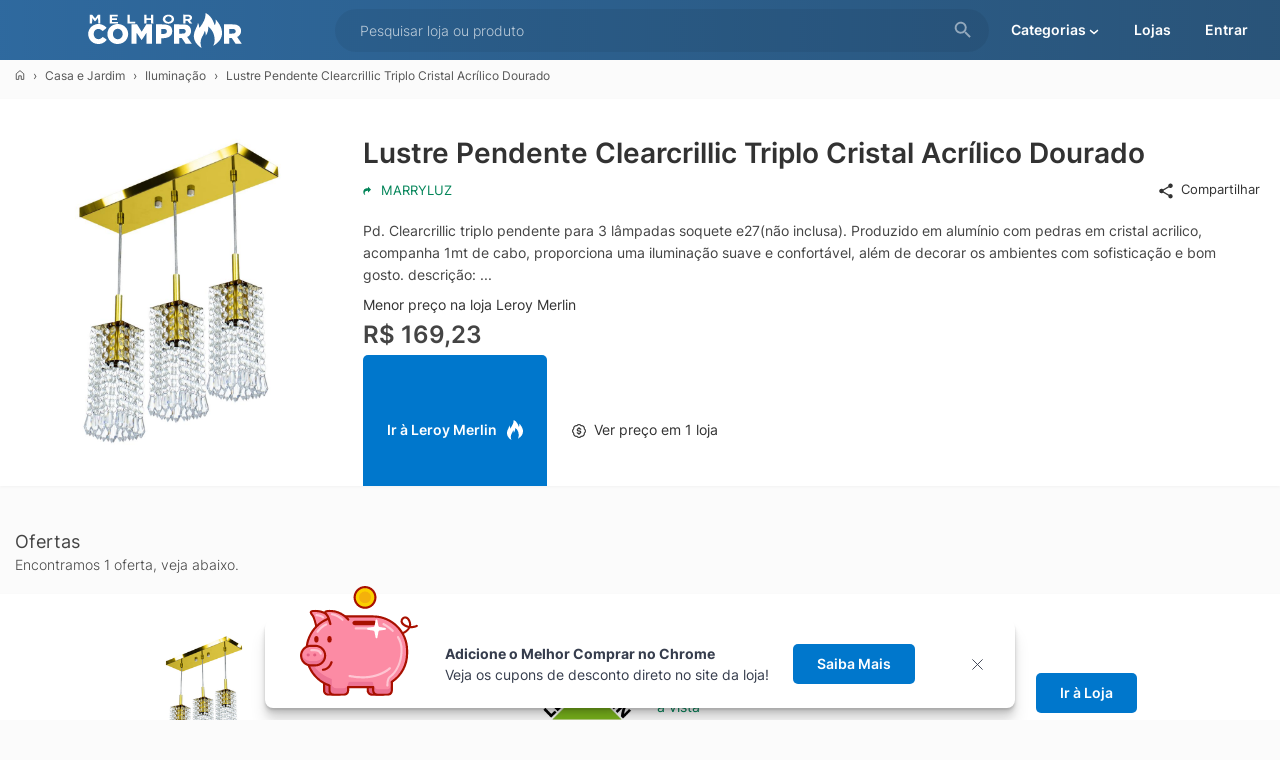

--- FILE ---
content_type: text/html; charset=UTF-8
request_url: https://www.melhorcomprar.com.br/lustre-pendente-clearcrillic-triplo-cristal-acrilico-dourado/293873/p
body_size: 13698
content:
<!DOCTYPE HTML><html lang="pt-BR"><head><meta charset="utf-8"><meta name="viewport" content="width=device-width,initial-scale=1"><title>Lustre Pendente Clearcrillic Triplo Cristal Acrílico Dourado da MARRYLUZ com menor preço</title><link rel="preload stylesheet" href="/css/mc.css?v=68" as="style" fetchpriority="high"><link rel="preload" href="/font/inter.woff2" as="font" type="font/woff2" fetchpriority="high" crossorigin><link rel="preconnect" href="https://www.googletagmanager.com"><link rel="search" type="application/opensearchdescription+xml" href="/osd.xml" title="Melhor Comprar"><meta name="description" content="Compre Lustre Pendente Clearcrillic Triplo Cristal Acrílico Dourado da MARRYLUZ com menor preço, compare os preços e siga as ofertas para conseguir decontos, listamos as melhores lojas para economizar e comprar mais barato com o Melhor Comprar."><link rel="shortcut icon" href="/favicon.ico" sizes="any"><link rel="icon" href="/favicon.svg" type="image/svg+xml"><link rel="alternate" type="application/rss+xml" href="/feed.php"><link rel="canonical" href="https://www.melhorcomprar.com.br/lustre-pendente-clearcrillic-triplo-cristal-acrilico-dourado/293873/p"><link rel="apple-touch-icon" href="/images/launcher-icon-192x192.png" sizes="192x192"><meta name="theme-color" content="#2B577F"><meta property="og:site_name" content="Lustre Pendente Clearcrillic Triplo Cristal Acrílico Dourado da MARRYLUZ com menor preço"><meta property="og:type" content="website"><meta property="og:title" content="Lustre Pendente Clearcrillic Triplo Cristal Acrílico Dourado da MARRYLUZ com menor preço"><meta property="og:url" content="https://www.melhorcomprar.com.br/lustre-pendente-clearcrillic-triplo-cristal-acrilico-dourado/293873/p"><meta property="og:image" content="https://www.melhorcomprar.com.br/images/produto/293873-1.webp"><meta property="og:description" content="Compre Lustre Pendente Clearcrillic Triplo Cristal Acrílico Dourado da MARRYLUZ com menor preço, compare os preços e siga as ofertas para conseguir decontos, listamos as melhores lojas para economizar e comprar mais barato com o Melhor Comprar."><meta property="og:locale" content="pt-BR"><meta name="robots" content="index, follow"><style>@font-face{font-family:'Inter';font-style:normal;font-weight:300 700;font-display:swap;src:url('/font/inter.woff2') format('woff2');}.conteudo_content,.div_produto .produto{width:100%;box-sizing:border-box;border-radius:5px}.btn_monitor span,.btn_monitor svg,.itemShare span,.lerMais svg,.pic_item img,.pic_lojaimg,.valor .valor_ver,.valor_loja div,.valor_precos svg,label.lerMais{vertical-align:middle}.conteudo_content,.pre-items .dv_item{background-color:#fff;box-shadow:0 1px 3px rgba(0,0,0,.04)}.div_produto .produto,.pic_item img,.pre-items .itemImg img{aspect-ratio:1/1;object-fit:contain}.pre-items .itemName,p.txtSobre{-webkit-box-orient:vertical;overflow:hidden}.btn_loja a,.pre-items a{text-decoration:none!important}#pChartInfo,.btn_loja a,.valor_loja{white-space:nowrap}.featured ul,.pre-items,.swiper{list-style:none}.conteudo_content,.fichatecnica,.swiper,body.hidden-scroll,p.txtSobre{overflow:hidden}#conteudo_head{width:100%;margin:0 0 10px}.conteudo_content{padding:10px 0;display:inline-block;margin:0 0 20px}.conteudo_content:after{content:'';display:block;clear:both}.div_produto{clear:both;margin:10px 5px;box-sizing:border-box}.div_produto h1{font-size:28px;margin:0 0 10px;line-height:130%}.div_produto h3{font-weight:500;margin:0 0 10px}.div_produto .pic{width:100%;text-align:center;box-sizing:border-box;padding:15px}.div_produto .div_tab{float:left;box-sizing:border-box}.div_produto .produto{max-width:440px;cursor:zoom-in}.div_produto_topo{display:flex;gap:0 20px;flex-wrap:nowrap;align-items:center}.valor{display:block;margin:10px 0 0}.valor .valor_menor{display:block;font-size:24px;margin:5px 0;color:#444;font-weight:600}.valor_precos{margin:15px 0 0;display:inline-block}.valor_precos svg{display:inline-block;width:14px;height:14px;margin:0 8px 0 0}.valor_indisponivel{display:block;margin:10px 0 0;font-weight:600;font-size:16px;color:#444}#txtSobreChk,#txtSobreChk:checked~label.lerMais,.itemShare,p.txtSobre:not(.truncated)~label.lerMais{display:none}.tab_um{width:27%}.tab_dois{width:73%;padding:0 15px 10px}.itemShare{padding:15px 0;text-align:right}.list_stores,.pre-items{padding:0;box-sizing:border-box}.itemShare svg,.item_share svg,.item_wishlist svg{max-height:18px;max-width:18px;margin-right:6px;vertical-align:middle}.item_wishlist.active{color:#800}.item_share,.item_wishlist{float:right;margin-left:20px;font-size:13px;cursor:pointer}p.txtSobre{display:-webkit-box;-webkit-line-clamp:7;color:#444;margin:20px 0 0}label.lerMais{text-align:right;display:block;cursor:pointer;color:#444;transition:color .3s;font-weight:400;margin:5px 0 0;font-size:13px}label.lerMais:hover{color:#1292ee}.lerMais svg{margin:0 0 0 5px;width:12px;height:12px;display:inline-block;padding:0 0 4px}#txtSobreChk:checked+p.txtSobre{-webkit-line-clamp:unset}.list_stores{margin:0}.list_stores li{position:relative;display:flex;justify-content:space-around;align-items:center;border:1px solid transparent;margin:0;padding:18px 0;gap:15px 10px;flex-wrap:wrap}.btn_loja,.btn_loja a,.pre-items .dli,.valor_loja div{display:inline-block}.list_stores li:not(:last-child){border-bottom:1px solid #f4f4f4}.pic_item img{width:120px;border-radius:5px}.pic_lojaimg{width:100px;aspect-ratio:160/125;object-fit:contain;margin:0 20px 0 0}.valor_loja div{color:#028458}.valor_loja span{font-size:22px;font-weight:500;color:#444}.btn_loja{height:40px;line-height:40px}.btn_loja a{color:#fff;background-color:#07c;padding:0 24px;font-weight:600;border-radius:5px;transition:.3s;box-sizing:border-box;text-align:center}.btn_loja a:hover{background-color:#1292ee;color:#fff!important}.btn_loja a:active{opacity:.9}.btn_loja svg{margin:0 0 2px 10px;width:16px;aspect-ratio:24/30;vertical-align:middle}#ValorMeta{border:0;outline:0;padding:1em;border-radius:5px;display:block;width:100%;max-width:200px;margin:15px 10px 0 0;box-shadow:0 1px 1px rgba(0,0,0,.1);resize:none;background-color:#fff}#ValorMeta:focus{box-shadow:0 0 3px #07c!important}.btn_monitor{float:none;margin:15px 0 0;width:100%;max-width:200px}.btn_monitor a{width:100%}.btn_monitor svg{margin:0 6px 0 0;max-width:18px;height:18px;width:18px}.pre-items{vertical-align:baseline;margin:0;border:0;display:flex;flex-wrap:wrap}.pre-items .dli{vertical-align:top;padding:0 0 0 10px;width:228px;box-sizing:border-box;margin:0 0 20px;letter-spacing:.01em}.pre-items .dv_item{border-radius:5px;cursor:pointer;padding:10px 0 15px;transition:opacity .3s,background-color .3s ease-out}.pre-items .dv_item:hover{opacity:.9;box-shadow:0 1px 1px rgba(0,0,0,.08)}.pre-items .dv_item:active{opacity:.8;background-color:#fbfbfb}.pre-items .itemImg{text-align:center;box-sizing:border-box;margin:0 0 15px;padding:0 5px}.pre-items .itemImg img{width:100%;max-width:200px;margin:0 auto;pointer-events:none;display:block;border-radius:5px}.pre-items .itemName{color:#444;padding:0 15px;text-overflow:ellipsis;-webkit-line-clamp:3;display:-webkit-box;height:4.08em;line-height:1.36em;margin:0;font-weight:400;white-space:break-spaces}.pre-items .itemPrice{padding:15px 15px 0;font-size:18px;font-weight:600}.pre-items a{color:inherit}.pre-items .itemRating{margin:0 15px;color:#028458;font-size:12px;display:inline-block}hr{border-width:0;border-top:1px dotted #eee;height:1px}.h2t{padding:20px 15px 0;margin:0;font-weight:400;font-size:18px;color:#444}.h2s{padding:3px 15px 20px;color:#444;font-weight:300}.featured ul{columns:140px 4;line-height:1.8;padding:0 15px;margin:0}#pChartInfo{color:#444;position:absolute;top:0;left:0;text-align:center;transition:left .1s}#pChartInfo .infa{font-weight:600;font-size:14px}#pChartInfo .infb{font-weight:300;font-size:12px;display:block}#pChart{margin:35px 0 0}#pChart,#pChart *{-webkit-touch-callout:none;-webkit-user-select:none;user-select:none;overflow:visible}#pChart #pChartLine{opacity:.4}#pChart polyline{stroke-width:2px;shape-rendering:geometricprecision;stroke-linecap:round;stroke-linejoin:round;stroke:#06C478;fill:none}#pChartFocus{stroke-width:12px}.dvfichatecnica{padding:5px;}.fichatecnica{border-collapse:collapse;margin:0;border:0;padding:0;border-spacing:0;border-radius:5px;width:100%}.fichatecnica td{padding:9px 10px}.fichatecnica tr:nth-child(odd){background-color:#fafafa}.dv_monitor{padding:0 15px 5px}.dv_pricerange{padding:0 15px 15px;width:62%;box-sizing:border-box;float:left}.pricerange{margin:15px 0 10px;border-radius:5px;background:linear-gradient(to right,#06c478 20%,#f1c40f 50%,#b94a48 90%);position:relative;height:6px;width:100%}.pricerange_s{border:3px solid #fff;display:inline-block;width:14px;height:14px;position:absolute;border-radius:99%;top:-7px;animation:1.5s infinite pricecEffect}@keyframes pricecEffect{0%,100%{transform:scale(1)}50%{transform:scale(.9)}}@media(max-width:1280px){.conteudo_content{border-radius:0}}@media(max-width:880px){.div_produto_topo,.valor_loja div{display:block}.valor_loja,.valor_loja div{text-align:center}.div_produto .div_tab,.dv_pricerange{width:100%}.tab_dois{margin-top:20px}.div_produto h1{font-size:24px}.pic_lojaimg{margin:0;width:70px}.pre-items .dli{width:178px;padding:0 0 0 5px}.pre-items .itemName{padding:0 10px}.pre-items .itemPrice{padding:15px 10px 0;font-size:16px}.pre-items .itemRating{margin:0 10px}.conteudo_topo{padding-top:0}#conteudo_head{margin:0}.div_produto{margin:10px 0}.pre-items .dv_item{padding:5px 0 8px}}.swiper-slide,.swiper-wrapper{width:100%;height:100%;position:relative;transition-property:transform}@media(max-width:440px){.pic_item img{width:80px}#precos .btn_loja{flex-basis:100%;text-align:center}#pChartFocus{stroke-width:8px}.div_produto .produto{max-width:100%;border-radius:0}.div_produto_topo{margin:0}}@font-face{font-family:swiper-icons;src:url('data:application/font-woff;charset=utf-8;base64, [base64]//wADZ2x5ZgAAAywAAADMAAAD2MHtryVoZWFkAAABbAAAADAAAAA2E2+eoWhoZWEAAAGcAAAAHwAAACQC9gDzaG10eAAAAigAAAAZAAAArgJkABFsb2NhAAAC0AAAAFoAAABaFQAUGG1heHAAAAG8AAAAHwAAACAAcABAbmFtZQAAA/gAAAE5AAACXvFdBwlwb3N0AAAFNAAAAGIAAACE5s74hXjaY2BkYGAAYpf5Hu/j+W2+MnAzMYDAzaX6QjD6/4//Bxj5GA8AuRwMYGkAPywL13jaY2BkYGA88P8Agx4j+/8fQDYfA1AEBWgDAIB2BOoAeNpjYGRgYNBh4GdgYgABEMnIABJzYNADCQAACWgAsQB42mNgYfzCOIGBlYGB0YcxjYGBwR1Kf2WQZGhhYGBiYGVmgAFGBiQQkOaawtDAoMBQxXjg/wEGPcYDDA4wNUA2CCgwsAAAO4EL6gAAeNpj2M0gyAACqxgGNWBkZ2D4/wMA+xkDdgAAAHjaY2BgYGaAYBkGRgYQiAHyGMF8FgYHIM3DwMHABGQrMOgyWDLEM1T9/w8UBfEMgLzE////P/5//f/V/xv+r4eaAAeMbAxwIUYmIMHEgKYAYjUcsDAwsLKxc3BycfPw8jEQA/[base64]/uznmfPFBNODM2K7MTQ45YEAZqGP81AmGGcF3iPqOop0r1SPTaTbVkfUe4HXj97wYE+yNwWYxwWu4v1ugWHgo3S1XdZEVqWM7ET0cfnLGxWfkgR42o2PvWrDMBSFj/IHLaF0zKjRgdiVMwScNRAoWUoH78Y2icB/yIY09An6AH2Bdu/UB+yxopYshQiEvnvu0dURgDt8QeC8PDw7Fpji3fEA4z/PEJ6YOB5hKh4dj3EvXhxPqH/SKUY3rJ7srZ4FZnh1PMAtPhwP6fl2PMJMPDgeQ4rY8YT6Gzao0eAEA409DuggmTnFnOcSCiEiLMgxCiTI6Cq5DZUd3Qmp10vO0LaLTd2cjN4fOumlc7lUYbSQcZFkutRG7g6JKZKy0RmdLY680CDnEJ+UMkpFFe1RN7nxdVpXrC4aTtnaurOnYercZg2YVmLN/d/gczfEimrE/fs/bOuq29Zmn8tloORaXgZgGa78yO9/cnXm2BpaGvq25Dv9S4E9+5SIc9PqupJKhYFSSl47+Qcr1mYNAAAAeNptw0cKwkAAAMDZJA8Q7OUJvkLsPfZ6zFVERPy8qHh2YER+3i/BP83vIBLLySsoKimrqKqpa2hp6+jq6RsYGhmbmJqZSy0sraxtbO3sHRydnEMU4uR6yx7JJXveP7WrDycAAAAAAAH//wACeNpjYGRgYOABYhkgZgJCZgZNBkYGLQZtIJsFLMYAAAw3ALgAeNolizEKgDAQBCchRbC2sFER0YD6qVQiBCv/H9ezGI6Z5XBAw8CBK/m5iQQVauVbXLnOrMZv2oLdKFa8Pjuru2hJzGabmOSLzNMzvutpB3N42mNgZGBg4GKQYzBhYMxJLMlj4GBgAYow/P/PAJJhLM6sSoWKfWCAAwDAjgbRAAB42mNgYGBkAIIbCZo5IPrmUn0hGA0AO8EFTQAA');font-weight:400;font-style:normal}:root{--swiper-theme-color:#007aff;--swiper-navigation-size:44px}:host{position:relative;display:block;margin-left:auto;margin-right:auto;z-index:1}.swiper{margin-left:auto;margin-right:auto;position:relative;padding:0;z-index:1;display:block}.swiper-vertical>.swiper-wrapper{flex-direction:column}.swiper-wrapper{z-index:1;display:flex;transition-timing-function:var(--swiper-wrapper-transition-timing-function,initial);box-sizing:content-box}.swiper-android .swiper-slide,.swiper-ios .swiper-slide,.swiper-wrapper{transform:translate3d(0,0,0)}.swiper-horizontal{touch-action:pan-y}.swiper-vertical{touch-action:pan-x}.swiper-slide{flex-shrink:0;display:block}.swiper-slide-invisible-blank{visibility:hidden}.swiper-autoheight,.swiper-autoheight .swiper-slide{height:auto}.swiper-autoheight .swiper-wrapper{align-items:flex-start;transition-property:transform,height}.swiper-backface-hidden .swiper-slide{transform:translateZ(0);-webkit-backface-visibility:hidden;backface-visibility:hidden}.swiper-3d,.swiper-3d.swiper-css-mode .swiper-wrapper{perspective:1200px}.swiper-3d .swiper-cube-shadow,.swiper-3d .swiper-slide,.swiper-3d .swiper-wrapper{transform-style:preserve-3d}.swiper-css-mode>.swiper-wrapper{overflow:auto;scrollbar-width:none;-ms-overflow-style:none}.swiper-css-mode>.swiper-wrapper::-webkit-scrollbar{display:none}.swiper-css-mode>.swiper-wrapper>.swiper-slide{scroll-snap-align:start start}.swiper-css-mode.swiper-horizontal>.swiper-wrapper{scroll-snap-type:x mandatory}.swiper-css-mode.swiper-vertical>.swiper-wrapper{scroll-snap-type:y mandatory}.swiper-css-mode.swiper-free-mode>.swiper-wrapper{scroll-snap-type:none}.swiper-css-mode.swiper-free-mode>.swiper-wrapper>.swiper-slide{scroll-snap-align:none}.swiper-css-mode.swiper-centered>.swiper-wrapper::before{content:'';flex-shrink:0;order:9999}.swiper-css-mode.swiper-centered>.swiper-wrapper>.swiper-slide{scroll-snap-align:center center;scroll-snap-stop:always}.swiper-css-mode.swiper-centered.swiper-horizontal>.swiper-wrapper>.swiper-slide:first-child{margin-inline-start:var(--swiper-centered-offset-before)}.swiper-css-mode.swiper-centered.swiper-horizontal>.swiper-wrapper::before{height:100%;min-height:1px;width:var(--swiper-centered-offset-after)}.swiper-css-mode.swiper-centered.swiper-vertical>.swiper-wrapper>.swiper-slide:first-child{margin-block-start:var(--swiper-centered-offset-before)}.swiper-css-mode.swiper-centered.swiper-vertical>.swiper-wrapper::before{width:100%;min-width:1px;height:var(--swiper-centered-offset-after)}.swiper-3d .swiper-slide-shadow,.swiper-3d .swiper-slide-shadow-bottom,.swiper-3d .swiper-slide-shadow-left,.swiper-3d .swiper-slide-shadow-right,.swiper-3d .swiper-slide-shadow-top{position:absolute;left:0;top:0;width:100%;height:100%;pointer-events:none;z-index:10}.swiper-3d .swiper-slide-shadow{background:rgba(0,0,0,.15)}.swiper-3d .swiper-slide-shadow-left{background-image:linear-gradient(to left,rgba(0,0,0,.5),rgba(0,0,0,0))}.swiper-3d .swiper-slide-shadow-right{background-image:linear-gradient(to right,rgba(0,0,0,.5),rgba(0,0,0,0))}.swiper-3d .swiper-slide-shadow-top{background-image:linear-gradient(to top,rgba(0,0,0,.5),rgba(0,0,0,0))}.swiper-3d .swiper-slide-shadow-bottom{background-image:linear-gradient(to bottom,rgba(0,0,0,.5),rgba(0,0,0,0))}.swiper-lazy-preloader{width:42px;height:42px;position:absolute;left:50%;top:50%;margin-left:-21px;margin-top:-21px;z-index:10;transform-origin:50%;box-sizing:border-box;border:4px solid var(--swiper-preloader-color,var(--swiper-theme-color));border-radius:50%;border-top-color:transparent}.swiper-watch-progress .swiper-slide-visible .swiper-lazy-preloader,.swiper:not(.swiper-watch-progress) .swiper-lazy-preloader{animation:1s linear infinite swiper-preloader-spin}.swiper-lazy-preloader-white{--swiper-preloader-color:#fff}.swiper-lazy-preloader-black{--swiper-preloader-color:#000}@keyframes swiper-preloader-spin{0%{transform:rotate(0)}100%{transform:rotate(360deg)}}.swiper-button-next,.swiper-button-prev{position:absolute;top:var(--swiper-navigation-top-offset,50%);width:calc(var(--swiper-navigation-size)/ 44 * 27);height:var(--swiper-navigation-size);margin-top:calc(0px - (var(--swiper-navigation-size)/ 2));z-index:10;cursor:pointer;display:flex;align-items:center;justify-content:center;color:var(--swiper-navigation-color,var(--swiper-theme-color))}.swiper-button-next.swiper-button-disabled,.swiper-button-prev.swiper-button-disabled{opacity:.35;cursor:auto;pointer-events:none}.swiper-button-next.swiper-button-hidden,.swiper-button-prev.swiper-button-hidden{opacity:0;cursor:auto;pointer-events:none}.swiper-navigation-disabled .swiper-button-next,.swiper-navigation-disabled .swiper-button-prev{display:none!important}.swiper-button-next svg,.swiper-button-prev svg{width:100%;height:100%;object-fit:contain;transform-origin:center}.swiper-rtl .swiper-button-next svg,.swiper-rtl .swiper-button-prev svg{transform:rotate(180deg)}.swiper-button-prev,.swiper-rtl .swiper-button-next{left:var(--swiper-navigation-sides-offset,10px);right:auto}.swiper-button-lock{display:none}.swiper-button-next:after,.swiper-button-prev:after{font-family:swiper-icons;font-size:var(--swiper-navigation-size);text-transform:none!important;letter-spacing:0;font-variant:initial;line-height:1}.sl-wrapper .sl-close,.sl-wrapper .sl-navigation button{height:44px;line-height:44px;z-index:10060;font-family:Arial,Baskerville,monospace;color:#fff;position:fixed}.swiper-button-prev:after,.swiper-rtl .swiper-button-next:after{content:'prev'}.swiper-button-next,.swiper-rtl .swiper-button-prev{right:var(--swiper-navigation-sides-offset,10px);left:auto}.swiper-button-next:after,.swiper-rtl .swiper-button-prev:after{content:'next'}.sl-overlay{position:fixed;left:0;right:0;top:0;bottom:0;background-color:#131313;display:none;z-index:1035}.sl-wrapper{z-index:1040;width:100%;height:100%;left:0;top:0;position:fixed}.sl-wrapper *{-webkit-user-select:none;user-select:none;box-sizing:border-box}.sl-wrapper button{opacity:.4!important;transition:opacity .3s;border:0;background-color:transparent;font-size:28px;padding:0;cursor:pointer}.sl-wrapper button:hover{opacity:.7!important}.sl-wrapper .sl-close{opacity:.4;display:none;right:30px;top:30px;margin-top:-14px;margin-right:-14px;width:44px;font-size:2.5rem}.sl-wrapper .sl-counter{display:none;position:fixed;top:30px;left:30px;z-index:1060;color:#fff;font-size:1rem}.sl-wrapper .sl-navigation{width:100%;display:none}.sl-wrapper .sl-navigation button{top:50%;margin-top:-22px;width:22px;text-align:center;display:block}.sl-wrapper .sl-navigation button.sl-next{opacity:.4;right:5px;font-size:2rem}.sl-wrapper .sl-navigation button.sl-prev{opacity:.4;left:5px;font-size:2rem}.sl-wrapper.sl-dir-rtl .sl-navigation{direction:ltr}.sl-wrapper .sl-image{position:fixed;touch-action:none;z-index:10000}.sl-wrapper .sl-image img{transition:transform .08s;margin:0;padding:0;display:block;border:0;width:100%;height:auto}.sl-wrapper .sl-image iframe{background-color:#000;border:0}@media(min-width:35.5em){.sl-wrapper .sl-navigation button{width:44px}.sl-wrapper .sl-navigation button.sl-next{right:10px;font-size:2.5rem}.sl-wrapper .sl-navigation button.sl-prev{left:10px;font-size:2.5rem}.sl-wrapper .sl-image iframe,.sl-wrapper .sl-image img{border:0}}@media(min-width:50em){.sl-wrapper .sl-navigation button{width:44px}.sl-wrapper .sl-navigation button.sl-next{right:20px;font-size:2.5rem}.sl-wrapper .sl-navigation button.sl-prev{left:20px;font-size:2.5rem}.sl-wrapper .sl-image iframe,.sl-wrapper .sl-image img{border:0}}.sl-wrapper .sl-image .sl-caption{display:none;padding:10px;color:#fff;background-color:rgba(0,0,0,.8);font-size:1rem;position:absolute;bottom:0;left:0;right:0}.sl-wrapper .sl-image .sl-caption.pos-top{bottom:auto;top:0}.sl-wrapper .sl-image .sl-caption.pos-outside{bottom:auto}.sl-wrapper .sl-image .sl-download{display:none;position:absolute;bottom:5px;right:5px;color:#fff;z-index:1060}.sl-spinner{display:none;border:5px solid #333;border-radius:40px;height:40px;left:50%;margin:-20px 0 0 -20px;opacity:0;position:fixed;top:50%;width:40px;z-index:1007;animation:1s ease-out infinite pulsate}.sl-scrollbar-measure{position:absolute;top:-9999px;width:50px;height:50px;overflow:scroll}.sl-transition{transition:transform .3s}@keyframes pulsate{0%{transform:scale(.1);opacity:0}50%{opacity:1}100%{transform:scale(1.2);opacity:0}}.dvLkCats{box-sizing:border-box;display:flex;padding:15px;width:100%;background-color:#fff;border-radius:5px;margin:0 0 20px;box-shadow:0 1px 1px rgba(0,0,0,.1);gap:25px;align-items:center;justify-content:center;}.dvLkCatsC{box-sizing:border-box;text-align:center}.dvLkCatsC svg{width:110px;aspect-ratio:561 / 639;padding:0 20px;}.dvLkCatsB{text-align:right;}.dvLkCats h3{font-weight:500;margin:5px 0 10px;font-size:24px;}.dvLkCats img{max-width:300px;width:100%;aspect-ratio:336 / 178;object-fit:contain;}.dvLkCatsA{margin:15px 0 0;color:#444;text-wrap:balance;}.lnkExt{display:block;font-weight:500;padding:15px 0 0;font-size:14px;}.lnkExt svg{display:inline-block;width:13px;height:13px;margin:0 0 0 3px;vertical-align:middle;}@media(max-width:550px){.dvLkCatsC{display:none;}}@media print{#extpop{display:none!important}}#extpop{vertical-align:middle;z-index:2;pointer-events:none;opacity:0;transition:opacity .8s}#extpop.fadeIn{pointer-events:auto;opacity:1;}#extpop b,#extpop div,#extpop img,#extpop p{margin:0;padding:0;vertical-align:baseline}#extpop img{display:block}#extpop button{font-weight:700}#extpop #popext{z-index:2;position:fixed;max-width:750px;margin:0 auto;left:0;right:0;bottom:12px}#extpop #popext .extpop-container{position:relative;display:flex;flex-direction:row;align-items:center;padding-top:23px;padding-right:48px;padding-bottom:23px;padding-left:180px;color:#363d4d;background-color:#fff}#extpop #popext .extpop-body{margin:0 auto;width:100%}#extpop #popext .extpop-close{position:absolute;z-index:1;top:auto;padding:20px;padding-right:32px;right:0;cursor:pointer;color:inherit;margin:0;border:0;background:0 0}#extpop #popext .extpop-content{position:relative;display:flex;flex-direction:column}#extpop #popext .extpop-description{line-height:1.5}#extpop #popext .extpop-close::before{display:block;content:"";width:11px;height:11px;background-image:url('data:image/svg+xml;utf8,<svg xmlns="http://www.w3.org/2000/svg" viewBox="0 0 24 24" fill="none" stroke="rgba(54,61,77,1)" stroke-linecap="round" stroke-linejoin="round" stroke-width="2"><path d="M1.458 1.458l21.084 21.084m0-21.084L1.458 22.542" /></svg>');background-position:center;background-repeat:no-repeat;transform-origin:center center;transition:all .3s ease;}#extpop #popext .extpop-close:hover::before{opacity:1;transform:rotate(90deg)}#extpop #popext .extpop-container{box-shadow:0 2px 2px rgba(0,0,0,.1),0 4px 4px rgba(0,0,0,.1),0 8px 8px rgba(0,0,0,.1),0 16px 16px rgba(0,0,0,.1);border-radius:6px}#extpop #popext .extpop-image{position:absolute;object-fit:contain;object-position:0 50%;left:35px;bottom:12px;width:118px;aspect-ratio:256 / 239;}@media(max-width:800px){#extpop #popext{bottom:0}#extpop #popext .extpop-container{border-radius:0;padding-left:130px}#extpop #popext .extpop-description{margin-bottom:10px}#extpop #popext .extpop-image{left:20px;bottom:30px;width:88px}}@media(min-width:801px){#extpop #popext .extpop-container{border-radius:8px}#extpop #popext .extpop-content{flex-direction:row;flex-wrap:nowrap;align-items:center}#extpop #popext .extpop-description{margin-right:24px}}</style><script type="module" src="/js/mc.js?v=25" async></script><script>window.dataLayer=window.dataLayer||[];function gtag(){dataLayer.push(arguments);}gtag('js',new Date());gtag('config','G-4ZJXXLHG74');</script><link rel="manifest" href="/manifest.webmanifest"></head><body><header><div id="topo"><div class="topo_logo"><a href="/" title="Melhor Comprar"><svg><use href="/images/sprite.svg#melhor-comprar"></use></svg></a></div><div id="topo_busca" itemscope itemtype="https://schema.org/WebSite"><meta itemprop="url" content="https://www.melhorcomprar.com.br/"><form id="frmSearch" name="frmSearch" method="GET" action="/pesquisar" onSubmit="return goSearch(this);" autocomplete="off" itemprop="potentialAction" itemscope itemtype="https://schema.org/SearchAction"><meta itemprop="target" content="https://www.melhorcomprar.com.br/pesquisar?pg=1&q={q}"><input type="search" name="q" id="q" data-history="" itemprop="query-input" autocomplete="off" placeholder="Pesquisar loja ou produto"><button type="submit" title="Pesquisar"><svg><use href="/images/sprite.svg#search"></use></svg></button></form><button class="btBack" title="Voltar"><svg><use href="/images/sprite.svg#arrow-left"></use></svg></button></div><span class="btSearch" title="Pesquisar"><svg><use href="/images/sprite.svg#search-mobile"></use></svg></span><span class="btCategory">Categorias<svg><use href="/images/sprite.svg#arrow-down"></use></svg></span><a href="/cupom-desconto"><span class="btCupons">Lojas</span></a><a href="/login" title="Entre ou registre-se aqui"><span class="btLogin">Entrar</span></a></div></header><main>
<div id="conteudo_head"><nav class="breadcrumb"><a href="/" title="Melhor Comprar"><svg><use href="/images/sprite.svg#home"></use></svg></a><a href="/categorias/casa-e-jardim?pg=1">Casa e Jardim</a><a href="/categorias/casa-e-jardim/iluminacao?pg=1">Iluminação</a>Lustre Pendente Clearcrillic Triplo Cristal Acrílico Dourado</nav></div>
<div class="conteudo_content conteudo_topo">
	<div class="div_produto div_produto_topo">
		<div class="div_tab tab_um gallery">
			<div class="pic"><img src="/images/produto/293873-1.webp" alt="Lustre Pendente Clearcrillic Triplo Cristal Acrílico Dourado" title="Lustre Pendente Clearcrillic Triplo Cristal Acrílico Dourado" class="produto" decoding="async" fetchpriority="high" crossorigin></div>
		</div> 
		<div class="div_tab tab_dois">
			<h1>Lustre Pendente Clearcrillic Triplo Cristal Acrílico Dourado</h1><div style="color:#444;display:inline-block;font-size:13px;color:#028458;"><svg style='max-height:9px;max-width:8px;margin-right:10px;'><use href="/images/sprite.svg#arrow-right-min"></use></svg>MARRYLUZ</div>			<div style="display:inline;"><label class="item_share" title="Compartilhar"><svg><use href="/images/sprite.svg#share-icon"></use></svg>Compartilhar</label><div class="itemShare"><a href="https://www.facebook.com/sharer/sharer.php?u=https%3A%2F%2Fwww.melhorcomprar.com.br%2Flustre-pendente-clearcrillic-triplo-cristal-acrilico-dourado%2F293873%2Fp" target="_blank" style="margin-right:10px;" title='Compartilhar por Facebook' rel="nofollow noopener"><svg><use href="/images/sprite.svg#share-facebook"></use></svg></a><a href="https://x.com/intent/tweet?text=Lustre+Pendente+Clearcrillic+Triplo+Cristal+Acr%C3%ADlico+Dourado+https%3A%2F%2Fwww.melhorcomprar.com.br%2Flustre-pendente-clearcrillic-triplo-cristal-acrilico-dourado%2F293873%2Fp" target="_blank" style="margin-right:10px;" title='Compartilhar por X' rel="nofollow noopener"><svg><use href="/images/sprite.svg#share-x"></use></svg></a><a href="https://api.whatsapp.com/send?text=Lustre+Pendente+Clearcrillic+Triplo+Cristal+Acr%C3%ADlico+Dourado+https%3A%2F%2Fwww.melhorcomprar.com.br%2Flustre-pendente-clearcrillic-triplo-cristal-acrilico-dourado%2F293873%2Fp" target="_blank" style="margin-right:10px;" title='Compartilhar por Whatsapp' rel="nofollow noopener"><svg><use href="/images/sprite.svg#share-whatsapp"></use></svg></a><a href="mailto:?subject=Lustre+Pendente+Clearcrillic+Triplo+Cristal+Acr%C3%ADlico+Dourado&amp;body=https%3A%2F%2Fwww.melhorcomprar.com.br%2Flustre-pendente-clearcrillic-triplo-cristal-acrilico-dourado%2F293873%2Fp" target="_blank" title='Compartilhar por Email' rel="nofollow noopener"><svg><use href="/images/sprite.svg#share-email"></use></svg></a></div><div class="clear"></div></div><input type="checkbox" id="txtSobreChk" name="txtSobreChk"><p class="txtSobre">Pd. Clearcrillic triplo pendente para 3 lâmpadas soquete e27(não inclusa). Produzido em alumínio com pedras em cristal acrilico, acompanha 1mt de cabo, proporciona uma iluminação suave e confortável, além de decorar os ambientes com sofisticação e bom gosto. descrição: ...</p><label for="txtSobreChk" class="lerMais">Ler mais<svg><use href="/images/sprite.svg#arrow-down"></use></svg></label><div class='valor'><span>Menor preço na loja Leroy Merlin</span><span class='valor_menor'>R$ 169,23</span><div class='btn_loja' style='margin:0 25px 0 0;'><a href='/redireciona/1191976' rel='nofollow noopener' target='_blank'>Ir à Leroy Merlin<svg><use href='/images/sprite.svg#icon-fire'></use></svg></a></div><a href='#precos' class='valor_precos'><svg><use href='/images/sprite.svg#icon-offer'></use></svg><span class='valor_ver'>Ver preço em 1 loja</span></a></div>		</div>
	</div>
</div>
<h2 class="h2t">Ofertas</h2><div class="h2s">Encontramos 1 oferta, veja abaixo.</div><div class="conteudo_content" id="precos">
	<div class="div_produto">
				<div class="clear"></div>
<ul class='list_stores'><li><div class="pic_item"><a href="/redireciona/1191976" title="Preço de Lustre Pendente Clearcrillic Triplo Cristal Acrílico Dourado" rel="nofollow noopener" target="_blank"><img src="/images/valor/1191976.webp" alt="Lustre Pendente Clearcrillic Triplo Cristal Acrílico Dourado" loading="lazy" decoding="async" crossorigin></a></div>
<div class="valor_loja"><a href="/redireciona/1191976" title="Preço de Lustre Pendente Clearcrillic Triplo Cristal Acrílico Dourado" rel="nofollow noopener" target="_blank"><img src="/images/lojas/cupom-desconto-leroy-merlin.webp" alt="Desconto Leroy Merlin" class="pic_lojaimg" loading="lazy" decoding="async" crossorigin><div><span>R$ 169,23</span><br>à vista</div></a></div>
<div class="btn_loja"><a href="/redireciona/1191976" rel="nofollow noopener" target="_blank">Ir à Loja</a></div></li>
</ul>	</div>
</div><div class="h2s">* O preço atual da loja online pode variar de acordo com o tempo da nossa última leitura.</div><h2 class="h2t">Histórico de preços</h2><div class="h2s">A variação de preços das lojas é diária, o preço desejado pode ser atingido a qualquer momento.</div>
<div class="conteudo_content"><div class="div_produto"><div class="div_tab tab_dois" style="margin-top:0;position:relative;overflow:hidden;"><div id="pChartInfo"><div class="infa"></div><div class="infb"></div></div><svg viewBox="0 0 800 260" id="pChart" xmlns="http://www.w3.org/2000/svg" preserveAspectRatio="none">
<defs><linearGradient id="pChartBkg" x2="0" y2="1"><stop offset="20%" stop-color="#06C478"/><stop offset="100%" stop-color="#fff"/></linearGradient></defs>
<path style="fill:url(#pChartBkg);opacity:.15;" d="M 0 220 L 0 203 L 114 20 L 228 203 L 342 136 L 457 203 L 571 20 L 685 169 L 800 220  L 800 220 Z"/>
<polyline points="0 203 114 20 228 203 342 136 457 203 571 20 685 169 800 220 "/>
<line x1="800" x2="800" y1="15" y2="230" stroke="#777" stroke-width="1" shape-rendering="crispEdges" id="pChartLine" stroke-dasharray="2"/>
<line x1="-99" y1="-99" x2="-99" y2="-99" stroke="#06C478" stroke-linecap="round" vector-effect="non-scaling-stroke" id="pChartFocus"/>
<rect x="-57.1" y="0" width="114.3" height="260" data-x="0" data-y="203" data-price="137.07" data-d="20220417" vector-effect="non-scaling-stroke" fill="transparent"/><rect x="57.1" y="0" width="114.3" height="260" data-x="114" data-y="20" data-price="155.69" data-d="20220701" vector-effect="non-scaling-stroke" fill="transparent"/><rect x="171.4" y="0" width="114.3" height="260" data-x="228" data-y="203" data-price="137.07" data-d="20220714" vector-effect="non-scaling-stroke" fill="transparent"/><rect x="285.7" y="0" width="114.3" height="260" data-x="342" data-y="136" data-price="143.85" data-d="20230117" vector-effect="non-scaling-stroke" fill="transparent"/><rect x="400.0" y="0" width="114.3" height="260" data-x="457" data-y="203" data-price="137.07" data-d="20230121" vector-effect="non-scaling-stroke" fill="transparent"/><rect x="514.3" y="0" width="114.3" height="260" data-x="571" data-y="20" data-price="155.69" data-d="20230421" vector-effect="non-scaling-stroke" fill="transparent"/><rect x="628.6" y="0" width="114.3" height="260" data-x="685" data-y="169" data-price="140.46" data-d="20230501" vector-effect="non-scaling-stroke" fill="transparent"/><rect x="742.9" y="0" width="114.3" height="260" data-x="800" data-y="220" data-price="135.38" data-d="20230519" vector-effect="non-scaling-stroke" fill="transparent"/></svg>
	</div>	<div class="div_tab tab_um dv_monitor">
		<h3>Quero monitorar o preço</h3>
		<p>Receba alerta quando o Melhor Comprar encontrar o preço desejado, informe abaixo qual preço deseja pagar.</p>
<div class="btn_loja btn_monitor"><a href="#" rel="nofollow noopener" target="_blank" id="btnMonitorar"><svg><use href="/images/sprite.svg#icon-alert"></use></svg><span>Monitorar Preço</span></a></div>	</div>	<div class="clear"></div>
</div></div>
<div class="conteudo_content"><div class="div_produto"><div class="dv_pricerange"><div class="pricerange"><div class="pricerange_s" style="left:calc(100% - 8px - -67%);background-color:#b94a48;"></div></div><div style="float:left;text-align:left;font-weight:300;">Menor preço<br><span style="font-weight:500;">R$ 135,38</span></div><div style="float:right;text-align:right;font-weight:300;">Maior preço<br><span style="font-weight:500;">R$ 155,69</span></div><div class="clear"></div></div><div class="div_tab tab_um dv_monitor"><p>De acordo com nosso histórico de preços, consideramos a oferta no valor de R$ 169,23 um preço alto para comprar.</p></div></div></div><h2 class="h2t">Procurando por Iluminação?</h2><div class="h2s">Você pode gostar destas ofertas relacionadas a sua pesquisa.</div><div class="swiper pre-items"><div class="swiper-wrapper"></div></div>
<h2 class="h2t">Mais descontos</h2><div class="h2s">Temos cupons disponíveis para economizar em suas compras online.</div><div class="conteudo_content featured"><nav><ul><li><a href="/cupom-desconto/amazon">Cupom Amazon</a></li><li><a href="/cupom-desconto/casas-bahia">Cupom Casas Bahia</a></li><li><a href="/cupom-desconto/le-biscuit">Cupom Le Biscuit</a></li><li><a href="/cupom-desconto/ri-happy">Cupom Ri Happy</a></li><li><a href="/cupom-desconto/ponto">Cupom Ponto</a></li><li><a href="/cupom-desconto/extra">Cupom Extra</a></li><li><a href="/cupom-desconto/petz">Cupom Petz</a></li><li><a href="/cupom-desconto/aliexpress">Cupom AliExpress</a></li><li><a href="/cupom-desconto/cea">Cupom C&amp;A</a></li><li><a href="/cupom-desconto/vivara">Cupom Vivara</a></li><li><a href="/cupom-desconto/lojas-renner">Cupom Renner</a></li><li><a href="/cupom-desconto/oboticario">Cupom O Boticário</a></li><li><a href="/cupom-desconto/buser">Cupom Buser</a></li><li><a href="/cupom-desconto/niazi-chohfi">Cupom Niazi Chohfi</a></li><li><a href="/cupom-desconto/kabum">Cupom KaBuM!</a></li><li><a href="/cupom-desconto/terabyte-shop">Cupom Terabyte Shop</a></li><li><a href="/cupom-desconto/centauro">Cupom Centauro</a></li><li><a href="/cupom-desconto/fast-shop">Cupom Fast Shop</a></li><li><a href="/cupom-desconto/netshoes">Cupom Netshoes</a></li><li><a href="/cupom-desconto/carrefour">Cupom Carrefour</a></li><li><a href="/cupom-desconto/hering">Cupom Hering</a></li><li><a href="/cupom-desconto/nike-store">Cupom Nike</a></li><li><a href="/cupom-desconto/zattini">Cupom Zattini</a></li><li><a href="/cupom-desconto/natura">Cupom Natura</a></li><li><a href="/cupom-desconto/mobly">Cupom Mobly</a></li><li><a href="/cupom-desconto/decathlon">Cupom Decathlon</a></li><li><a href="/cupom-desconto/cobasi">Cupom Cobasi</a></li><li><a href="/cupom-desconto/compra-certa">Cupom Compra Certa</a></li><li><a href="/cupom-desconto/leroy-merlin">Cupom Leroy Merlin</a></li><li><a href="/cupom-desconto" target="_blank" title="Ver mais cupons">Ver mais cupons &#187;</a></li></ul></nav></div>
<div class="dvLkCats"><div class="dvLkCatsB"><a href="/extensao/" rel="nofollow noopener" target="_blank"><h3>Acesse cupons de desconto direto no Chrome!</h3></a><div class="dvLkCatsA">Ative a extensão de descontos e receba aviso de cupons antes de finalizar uma compra online, direto no carrinho de compras.</div><a href="/extensao/" rel="nofollow noopener" target="_blank" class="lnkExt">Saiba mais<svg><use href="/images/sprite.svg#arrow-right"></use></svg></a></div><div class="dvLkCatsC"><svg><use href="/images/sprite.svg#extensao"></use></svg></div></div></main>
<div id="extpop"><div id="popext"><div class="extpop-container"><img src="/images/cupom-desconto-melhor-comprar.svg" class="extpop-image" alt="Melhor Comprar Cupom de Desconto" decoding="async" crossorigin><div class="extpop-body"><div class="extpop-content"><p class="extpop-description"><b>Adicione o Melhor Comprar no Chrome</b><br>Veja os cupons de desconto direto no site da loja!</p><div class="btn_loja" style="float:none;"><a href="/extensao/" rel="nofollow noopener" target="_blank">Saiba Mais</a></div></div></div><button type="button" class="extpop-close" title="Fechar"></button></div></div></div>
<script>document.addEventListener("DOMContentLoaded",function(){setTimeout(function(){if(!sessionStorage.getItem("mc-extension")){var e=document.getElementById("extpop");e&&(e.classList.add("fadeIn"),e.querySelectorAll(".extpop-close").forEach(function(t){t.addEventListener("click",function(){sessionStorage.setItem("mc-extension","1"),e.remove()})}))}},1e3)});</script>
<script type="application/ld+json">{"@context":"http://schema.org","@type":"Product","description":"Compre Lustre Pendente Clearcrillic Triplo Cristal Acrílico Dourado da MARRYLUZ com menor preço, compare os preços e siga as ofertas para conseguir decontos, listamos as melhores lojas para economizar e comprar mais barato com o Melhor Comprar.","name":"Lustre Pendente Clearcrillic Triplo Cristal Acrílico Dourado","image":"/images/produto/293873-1.webp","brand":{"@type":"Brand","name":"MARRYLUZ"},"sku":"293873","mpn":"MKP002471000337","gtin12":"609963598717","offers":{"@type":"AggregateOffer","url":"https://www.melhorcomprar.com.br/lustre-pendente-clearcrillic-triplo-cristal-acrilico-dourado/293873/p","offerCount":"1","price":"169.23","lowPrice":"169.23","highPrice":"169.23","priceCurrency":"BRL","availability":"http://schema.org/InStock"}}</script>
<script type="application/ld+json">{"@context":"http://schema.org","@type":"WebPage","url":"https://www.melhorcomprar.com.br/lustre-pendente-clearcrillic-triplo-cristal-acrilico-dourado/293873/p","name":"Lustre Pendente Clearcrillic Triplo Cristal Acrílico Dourado da MARRYLUZ com menor preço","lastReviewed":"2026-01-13T00:32:39-03:00"}</script>
<script type="application/ld+json">{"@context":"http://schema.org","@type":"BreadcrumbList","itemListElement":[{"@type":"ListItem","position":1,"item":"https://www.melhorcomprar.com.br/","name":"Melhor Comprar"},{"@type":"ListItem","position":2,"item":"https://www.melhorcomprar.com.br/categorias/casa-e-jardim/iluminacao?pg=1","name":"Iluminação"},{"@type":"ListItem","position":3,"item":"https://www.melhorcomprar.com.br/lustre-pendente-clearcrillic-triplo-cristal-acrilico-dourado/293873/p","name":"Lustre Pendente Clearcrillic Triplo Cristal Acrílico Dourado da MARRYLUZ com menor preço"}]}</script>
<script>const ps=document.querySelectorAll('p.txtSobre'),observer=new ResizeObserver(entries=>{for(let entry of entries){entry.target.classList[entry.target.scrollHeight>entry.contentRect.height?'add':'remove']('truncated');}});ps.forEach(p=>{observer.observe(p);});
var timeDf=function(e,a){var n=e-a,r="";return Math.round(n/1e3)<=0?r="Agora":n<6e4?r=Math.round(n/1e3)+" seg":n<36e5?r=Math.round(n/6e4)+" min":n<864e5?(r=Math.round(n/36e5)+" hora",Math.round(n/36e5)>1&&(r+="s")):n<2592e6?(r=Math.round(n/864e5)+" dia",Math.round(n/864e5)>1&&(r+="s")):n<31536e6?(r=Math.round(n/2592e6),r+=Math.round(n/2592e6)>1?" meses":" mês"):(r=Math.round(n/31536e6)+" ano",Math.round(n/31536e6)>1&&(r+="s")),r};
var pChartInfo=document.getElementById("pChartInfo"),pChart=document.getElementById("pChart"),circleOn=function(e){var t=e.dataset.d.toString(),n=document.getElementById("pChartLine"),r=document.getElementById("pChartFocus"),i=e.dataset.x,l=e.dataset.y;[n,r].forEach(e=>e.setAttribute("x1",i)),[n,r].forEach(e=>e.setAttribute("x2",i)),r.setAttribute("y1",l),r.setAttribute("y2",l),pChartInfo.querySelector(".infa").textContent="R$ "+parseFloat(e.dataset.price).toFixed(2).replace(".",",").replace(/\d(?=(\d{3})+,)/g,"$&."),pChartInfo.querySelector(".infb").textContent="h\xe1 "+timeDf(new Date().getTime(),new Date(t.substr(0,4)+"-"+t.substr(4,2)+"-"+t.substr(6,2)).getTime());var a=e.getBoundingClientRect().x+e.getBoundingClientRect().width/2-pChart.getBoundingClientRect().x+15;a+pChartInfo.getBoundingClientRect().width-15>=pChart.getBoundingClientRect().width&&(a=pChart.getBoundingClientRect().width-pChartInfo.getBoundingClientRect().width),pChartInfo.style.left=a+"px"};var el=document.querySelectorAll("#pChart rect[data-x]");el.forEach(e=>{["mouseover","click"].forEach(t=>e.addEventListener(t,()=>circleOn(e)))}),document.querySelector(".item_share").addEventListener("click",function(){navigator.share?navigator.share({title:document.title,text:document.title,url:document.location.href}):document.querySelector(".itemShare").style.display="none"===document.querySelector(".itemShare").style.display?"block":"none"}),el.length>0&&circleOn(el[el.length-1]),window.addEventListener("resize",()=>{el.length>0&&circleOn(el[el.length-1])});
if("IntersectionObserver"in window){let e=new IntersectionObserver((e,i)=>{let r=e[0];r.isIntersecting&&(i.unobserve(r.target),fetch("/out/produto-relacionado?i=293873").then(e=>{if(!e.ok)throw Error("Failed to fetch data");return e.json()}).then(e=>{if(!e||0===e.length)return;let i=document.querySelector(".swiper-wrapper");i.innerHTML=e.map(e=>`<div class="dli swiper-slide"><a href="${e.u}" title="${e.n}"><div class="dv_item"><div class="itemImg"><img src="${e.m}" alt="${e.n}" loading="lazy" decoding="async"></div><div class="itemName">${e.n}</div><div class="itemPrice">R$ ${e.v}</div><div class="itemRating">Encontrado em ${e.q} loja${e.q>1?"s":""}</div></div></a></div>`).join(""),typeof Swiper!='undefined'&&new Swiper(".pre-items",{slidesPerView:"auto"});}).catch(e=>console.error("Error",e)).finally(()=>i.disconnect()))},{threshold:0,rootMargin:"200px"});e.observe(document.querySelector(".pre-items"))}
const cmbReorder=document.querySelector("#cmbReorder");cmbReorder&&cmbReorder.addEventListener("change",function(){let e=new URL(window.location);this.value?e.searchParams.set("ordenar",this.value):e.searchParams.delete("ordenar"),window.location.href=e.toString()});document.querySelectorAll("#btnAvisar a,#btnMonitorar").forEach(e=>{e.addEventListener("click",function(e){e.preventDefault(),window.location.href="/login"})});let lightbox=null;document.querySelectorAll('.gallery img').forEach(i=>{i.addEventListener('click',function(e){if(!lightbox){const s=document.createElement('script');s.src='/js/simple-lightbox.min.js';s.onload=()=>{lightbox=new SimpleLightbox('.gallery img',{captions:false,swipeClose:false,showCounter:false,loop:false,overlayOpacity:0.85,scaleImageToRatio:true,scrollZoomFactor:0.1,sourceAttr:"src"});lightbox.open(this);};document.head.appendChild(s);}else{lightbox.open(this);}});});</script><script src="/js/swiper-bundle.min.js"></script><footer><div class="wrap"><div class="wrapcol"><div class="footer-a footer-widget"><div class="footer-heading">Sobre o Melhor Comprar</div><p>O Melhor Comprar é especializado em cupons de desconto, códigos promocionais, ofertas e comparador de preços em mais de 1900 lojas online.</p><a href="https://play.google.com/store/apps/details?id=com.melhorcomprar.android" rel="nofollow noopener" target="_blank"><img src="/images/app-google.webp" alt="Disponível no Google Play" class="app-icon" loading="lazy" decoding="async"></a></div><nav class="footer-b footer-widget"><div class="footer-heading">Explorar</div><ul><li><a href="/artigos?pg=1">Artigos</a></li><li><a href="/black-friday">Black Friday</a></li><li><a href="/enviar-cupom">Enviar Cupom</a></li><li><a href="/fale-conosco">Fale Conosco</a></li></ul></nav><nav class="footer-c footer-widget"><div class="footer-heading">Economizar</div><ul><li><a href="/categorias">Categorias</a></li><li><a href="/cupom-desconto">Cupons</a></li><li><a href="/extensao/landing/">Extensão</a></li></ul></nav><div class="footer-d footer-widget"><div class="footer-heading">Siga-nos</div><ul><li><a href="https://www.facebook.com/melhorcomprar" rel="nofollow noopener" target="_blank">Facebook</a></li><li><a href="https://www.instagram.com/melhorcomprar/" rel="nofollow noopener" target="_blank">Instagram</a></li><li><a href="https://www.youtube.com/@melhorcomprar" rel="nofollow noopener" target="_blank">Youtube</a></li></ul></div></div></div><div class="footer-copyright"><div>© 2026 Melhor Comprar - CNPJ 17.439.356/0001-29</div><div><a href="/perguntas-frequentes">Faq</a><span>•</span><a href="/politica-de-privacidade">Privacidade</a><span>•</span><a href="/termos-de-uso">Termos</a></div></div></footer><script async src="https://www.googletagmanager.com/gtag/js?id=G-4ZJXXLHG74"></script><script type="application/ld+json">{"@context":"https://schema.org","@type":"Organization","parentOrganization":{"@type":"OnlineBusiness","name":"Melhor Comprar","url":"https://www.melhorcomprar.com.br/"},"name":"Melhor Comprar","url":"https://www.melhorcomprar.com.br/","logo":"https://www.melhorcomprar.com.br/images/melhor_comprar_ogimage.png","sameAs":["https://www.facebook.com/melhorcomprar","https://www.instagram.com/melhorcomprar/","https://www.youtube.com/channel/UCykBMaB6FFuSzYoSJR0_uPw","https://www.x.com/melhorcomprar","https://www.pinterest.com/melhorcomprar"]}</script></body></html>

--- FILE ---
content_type: text/css; charset=utf-8
request_url: https://www.melhorcomprar.com.br/css/mc.css?v=68
body_size: 2250
content:
a:link,a:visited{color:inherit;text-decoration:none}#topo,.main,main{max-width:1280px}#search_rets,.myMenu{box-shadow:0 2px 2px rgba(0,0,0,.2);right:10px;overscroll-behavior-y:contain}.myMenu a,a:link,a:visited{text-decoration:none}#topo,.myMenu a{box-sizing:border-box}.breadcrumb,.search_add .search_spn{white-space:nowrap;text-overflow:ellipsis}:root{--bodybg:#fbfbfb}html{scroll-behavior:smooth;text-size-adjust:100%}body{font-family:Inter,helvetica,arial,tahoma;font-size:14px;margin:0;padding:0;color:#323232;background-color:var(--bodybg);line-height:1.3;-webkit-font-smoothing:antialiased;text-rendering:optimizeLegibility;-moz-osx-font-smoothing:grayscale}#myMenuCategory,#search_rets,select,textarea{scrollbar-width:thin;scrollbar-color:rgba(0,0,0,0.2) rgba(255,255,255,0.1)}button{font-family:inherit;font-weight:inherit;font-size:inherit}.btCategory,h1{font-weight:600}input[type=date],input[type=email],input[type=number],input[type=password],input[type=tel],input[type=text],select,textarea{border-radius:5px;padding:11px 20px;border:0;box-sizing:border-box;background-color:#fff;font-family:inherit;box-shadow:0 1px 1px rgba(0,0,0,.1)}input,select,textarea{outline:0}input[type=checkbox],input[type=radio]{margin:0;block-size:16px;inline-size:16px;accent-color:#0077cc;vertical-align:middle;cursor:pointer}input[type=checkbox]+label,input[type=radio]+label{vertical-align:middle;padding:0 10px 0 6px;cursor:pointer}select{appearance:none;background-image:url("data:image/svg+xml,%3csvg width='16' height='10' xmlns='http://www.w3.org/2000/svg'%3e%3cpath d='M1.7 1.7 8 8 14.3 1.7' stroke='%23333' fill='none' stroke-width='1'/%3e%3c/svg%3e");background-repeat:no-repeat,repeat;background-position:right 15px top 50%,0 0;background-size:.65em auto,100%;padding:11px 27px 11px 20px}p{line-height:22px}img{border:0}h1{margin:0 0 8px;line-height:initial}a:link{transition:color .3s}footer a:hover,main a:hover{text-decoration:none;text-decoration-color:currentColor;color:#1292ee}footer a:active,main a:active{text-decoration:underline;text-decoration-color:currentColor}header{margin:0 auto;position:sticky;top:0;width:100%;display:flex;flex-direction:column;background:linear-gradient(90deg,rgba(24,89,148,.9) 0,rgba(18,65,106,.9) 100%);backdrop-filter:blur(6px);z-index:2;transition:top .3s}#frmSearch,#topo,#topo_busca,.main,.search_add,main{position:relative}#topo{margin-left:auto;margin-right:auto;width:100%;display:grid;grid-template-columns:auto 1fr auto auto auto auto;gap:10px;align-items:center;height:60px;padding:0 10px 0 15px}.topo_logo svg{height:35px;aspect-ratio:400/91;color:#fff;padding:0 10px 0 0;display:block}#topo_busca input::placeholder{color:#fff;opacity:.7;font-weight:300}#topo_busca svg:hover,.btSearch{opacity:.8}#topo_busca input{color:rgba(255,255,255,.9);width:100%;height:43px;padding:5px 10px;appearance:none;background-color:rgba(0,0,0,.06);border-radius:50px;border:0;text-indent:15px;font-family:inherit;font-size:.9rem;transition:background-color .3s,transform .3s}#frmSearch button,.btBack{top:0;background-color:transparent}#frmSearch button{height:100%;position:absolute;right:0;border:0;cursor:pointer;transition:opacity .3s;padding:0}.btCategory,.btCupons,.btLogin,.btSearch{border-radius:50px;color:#fff;cursor:pointer}#topo_busca svg{color:#fff;vertical-align:middle;transition:opacity .3s;opacity:.5;padding:10px 15px}#frmSearch button:active{opacity:.9}#topo_busca input.focus,.btCategory:active,.btCategory:hover,.btCupons:active,.btCupons:hover,.btLogin:active,.btLogin:hover,.btSearch:active,.btSearch:hover{background-color:rgba(0,0,0,.1)}input[type=search]::-webkit-search-cancel-button,input[type=search]::-webkit-search-decoration,input[type=search]::-webkit-search-results-button,input[type=search]::-webkit-search-results-decoration{appearance:none}#search_rets{border-radius:5px;background-color:#fff;max-height:calc(100vh - 80px);overflow-y:auto;position:absolute;top:46px;left:10px;text-align:left;padding:10px}.search_add{width:100%;cursor:pointer;height:50px}.search_add:last-child{border-radius:inherit}.search_add img{width:48px;height:38px;margin:0 15px;vertical-align:middle;border-radius:3px;float:left}.search_add .search_spn{display:block;margin-right:15px;vertical-align:middle;overflow:hidden}.search_add a{height:38px;line-height:38px;display:block;padding:6px 0;outline:0;color:inherit;border-radius:5px}.search_add a.focus{background-color:#f5f5f4}.main,main{margin:0 auto}.btBack,.myMenu{position:absolute;display:none}.btCupons,.btLogin{padding:7px 12px;transition:background-color .3s;max-width:90px;text-overflow:ellipsis;overflow:hidden;font-weight:600}.btSearch{padding:8px;transition:.3s;height:22px;display:none;vertical-align:middle}.btCategory{padding:7px 12px;transition:background-color .3s}.btCategory img,.btSearch svg{height:100%;vertical-align:middle}.btCategory svg{vertical-align:middle;width:14px;height:14px;display:inline-block}.btBack{padding:0;opacity:1;left:0;bottom:0;cursor:pointer;border:0}.myMenu,.myMenu a{border-radius:5px}#frmSearch button svg,.btBack svg,.btSearch svg{width:22px;height:22px}.clear{clear:both}.myMenu{background-color:#fff;min-width:230px;z-index:1;top:46px;padding:10px;max-height:calc(100vh - 74px);overflow-y:auto}.myMenu a{font-weight:400;padding:0 10px 0 5px;display:block;transition:.3s}.myMenu a:hover{background-color:#f1f2f3}.myMenu a:active{background-color:#dcdedf}.myMenu span{vertical-align:middle;line-height:30px}.myMenu img,.myMenu svg{margin:4px 10px 4px 0;max-width:25px;width:100%;aspect-ratio:1/1;vertical-align:middle;border-radius:3px;padding:3px 6px}.footer-copyright,footer .wrap{max-width:1280px;box-sizing:border-box}.myMenuOverlay,.mySearchOverlay{bottom:0;top:0;right:0;left:0;position:fixed;background-color:rgba(0,0,0,.4);display:none;z-index:1}footer{margin:0 auto;padding:50px 0 0;color:#444}footer p{text-wrap:balance;margin:10px 0}footer .wrap{margin:0 auto;padding:0 15px}footer .wrapcol{grid-template-columns:3fr 1fr 1fr 1fr;display:grid;gap:15px 10px;grid-template-areas:"footer-a footer-b footer-c footer-d";justify-items:center}.footer-a{grid-area:footer-a}.footer-b{grid-area:footer-b}.footer-c{grid-area:footer-c}.footer-d{grid-area:footer-d}.footer-widget{box-sizing:border-box;line-height:1.8}.footer-heading{font-weight:500;margin:0 0 10px;font-size:15px}.footer-widget ul{margin:0;padding:0}.footer-widget li{list-style:none}.footer-copyright{border-top:1px solid #efefef;padding:12px 15px;color:#444;font-size:12px;margin:15px auto 0;display:flex;justify-content:space-between;align-items:center}.footer-copyright span{display:inline-block;padding:8px;font-size:8px;vertical-align:middle}footer .app-icon{display:inline-block;height:38px;width:128px}.breadcrumb{color:#555;overflow:hidden;font-size:12px;padding:8px 15px 6px}.breadcrumb a{color:#555}.breadcrumb svg{width:10px;height:10px}.breadcrumb a::after{content:"\203A";margin:0 8px;color:#555}@media (max-width:880px){#topo{grid-template-columns:1fr auto auto auto auto auto;gap:0}#topo_busca{max-width:100%;box-sizing:border-box;display:none;position:absolute;left:0;right:0;top:0;bottom:0;margin:0;padding:0;background:linear-gradient(158deg,#28557d 0,#366da5 100%);z-index:1}#topo_busca input{border-radius:0;text-indent:55px;height:60px}.btBack,.btSearch{display:block}.topo_logo svg{height:25px}.breadcrumb{color:#fff;background-color:#28557d;padding:6px 15px}.breadcrumb a{color:#fff}.breadcrumb a::after{color:rgba(255,255,255,.3)}}@media (max-width:600px){.footer-copyright{display:block}footer .wrapcol{grid-template-columns:1fr 1fr 1fr;grid-template-rows:1fr 1fr;grid-template-areas:"footer-a footer-a footer-a" "footer-b footer-c footer-d";justify-items:left}.btBlackFriday,.btCategory{display:none}.topo_logo svg{max-height:22px}}

--- FILE ---
content_type: text/javascript; charset=utf-8
request_url: https://www.melhorcomprar.com.br/js/mc.js?v=25
body_size: 2068
content:
var targetFocus=null;["mousedown","touchstart"].forEach(function(e){window.addEventListener(e,function(e){e.target&&e.which<2&&(targetFocus=e.target)},{passive:!0})}),function(){var e=function(){this.objects=[]};e.prototype.check=function(e,t){return null!==e&&!e.contains(t)},e.prototype.trigger=function(e){var t=!1;this.objects.forEach(function(a){if(this.check(a.container,e.target)){if(a.related.length<1)t=!0;else for(var r=0;r<a.related.length;r++){if(this.check(a.related[r],e.target)){t=!0;break}t=!1;break}t&&(this.objects=[],a.callback.call(a.container))}},this)};var t=new e;window.outclick=function(e,a){(a=a||{}).related=a.related||[],a.callback=a.callback||function(){this.style.display="none"},t.objects=[],t.objects.push({container:e,related:a.related,callback:a.callback})},window.addEventListener("mouseup",function(e){targetFocus==e.target&&t.trigger(e)}),window.addEventListener("touchend",function(e){targetFocus==e.target&&t.trigger(e)})}();var setCookie=function(e,t){var a=new Date;a.setTime(a.getTime()+31536e6),document.cookie=e+"="+t+";expires="+a.toGMTString()+";samesite=strict;secure;path=/"},getParam=function(e){return new URLSearchParams(document.location.search.substring(1)).get(e)||!1};getParam("msclkid")&&setCookie("msclkid",getParam("msclkid")),getParam("fbclid")&&setCookie("fbclid",getParam("fbclid")),window.goSearch=function(e){return 0!=e.q.value.length||(e.q.focus(),!1)},window.hideMenus=function(){var e=document.querySelector(".myMenuOverlay");null!==e&&(e.style.opacity="0",setTimeout(function(){e.remove()},500)),document.querySelectorAll(".myMenu").forEach(function(e){e.style.display="none"})},window.showMenu=function(e){document.querySelector(e).style.display="block";var t=document.createElement("div");t.className="myMenuOverlay",document.body.appendChild(t),setTimeout(function(){t.style.opacity="1"},10),outclick(document.querySelector(e),{callback:hideMenus})},window.tmpCatLoaded=!1,window.loadMenuCategory=function(){if(!tmpCatLoaded){var e=document.createElement("div");e.id="myMenuCategory",e.className="myMenu",document.getElementById("topo").appendChild(e),fetch("/out/menu-category").then(e=>e.text()).then(t=>{tmpCatLoaded=!0,e.innerHTML=t})}},window.initApp=function(){document.querySelectorAll(".btSearch,.btBack").forEach(function(e){e.addEventListener("click",function(){var e=document.getElementById("topo_busca");"block"!==e.style.display?(e.style.display="block",document.getElementById("q").focus()):e.style.display=""})});let e=document.querySelector(".btCategory");e&&e.addEventListener("click",function(){loadMenuCategory(),showMenu("#myMenuCategory")});let t=document.querySelector(".btUser");null!==t&&t.addEventListener("click",function(){showMenu("#myMenuUser")}),window.headerPrevScrollPos=window.pageYOffset,window.addEventListener("scroll",function(){var e=window.pageYOffset,t=document.querySelector("header").offsetHeight;headerPrevScrollPos>e?document.querySelector("header").style.top="0":e>t&&(document.querySelector("header").style.top=-t+"px",hideMenus(),sClose()),headerPrevScrollPos=e}),window.sIpt=document.getElementById("q"),sIpt&&(sIpt.addEventListener("focus",function(){hideMenus(),"undefined"!=typeof Storage&&null==localStorage.getItem("s"+this.dataset.history)&&localStorage.setItem("s"+this.dataset.history,JSON.stringify({m:0,y:[]})),this.classList.add("focus"),outclick(this,{callback:sClose,related:[document.getElementById("search_rets"),]});var e="mySearchOverlay";if(!document.querySelector("."+e)){var t=document.createElement("div");t.className=e,document.body.appendChild(t),t.style.opacity="1",sGo(this)}}),sIpt.addEventListener("paste",function(){setTimeout(function(){sGo(sIpt)},10)}),sIpt.addEventListener("keydown",function(e){var t=e.keyCode;if(38==t){searchRetMove(1),e.preventDefault();return}if(40==t){searchRetMove(0),e.preventDefault();return}if(13==t){if(e.preventDefault(),!1!==searchRetSid)window.location=document.querySelectorAll(".search_add a")[searchRetSid].getAttribute("href");else{if(""==this.value)return;var a="/pesquisar?q="+encodeURIComponent(this.value).replace(/%20/g,"+")+"&pg=1";sHistoryAdd({a:this.value,b:a}),window.location=a}}if(9==t||27==t)return sClose()}),sIpt.addEventListener("keyup",function(e){var t=e.keyCode;(!(t>=112)||!(t<=123))&&(!(t>=9)||!(t<=45))&&(!(t>=144)||!(t<=145))&&sGo(this)}),window.sClose=function(){sIpt.classList.remove("focus"),sIpt.blur();var e=document.getElementById("search_rets");e&&e.remove();var t=document.querySelector(".mySearchOverlay");t&&(t.style.opacity="0",setTimeout(function(){t.remove()},500))},window.sAjx=!1,window.sGo=function(e){var t=localStorage.getItem("search_"+e.dataset.history);if(0==e.value.trim().length&&"undefined"!=typeof Storage&&null!==t){sAdd(JSON.parse(t),!1);return}if(e.value.trim().length<2){var a=document.getElementById("search_rets");a&&a.remove();return}sAjx&&sAjx.abort(),sAjx=new AbortController,fetch("/out/search",{method:"POST",headers:{"Content-Type":"application/x-www-form-urlencoded"},body:"q="+encodeURIComponent(e.value.trim()),signal:sAjx.signal}).then(e=>e.json()).then(e=>sAdd(e,!0))},window.searchRetSid=!1,window.sAdd=function(e,t){searchRetSid=!1;var a=document.getElementById("search_rets");e.y.length>0?(a||((a=document.createElement("div")).id="search_rets",document.getElementById("topo_busca").appendChild(a)),outclick(sIpt,{callback:sClose,related:[a]})):a&&a.remove(),a&&(a.innerHTML="");var r=sIpt.value.split(/(\s+)/).filter(function(e){return e.trim().length>0})||[];if(e.y.forEach(function(e,n){var s=e.a.replace(RegExp(r.join("|"),"gi"),"<span style='font-weight:700;'>$&</span>"),c=t?"lojas/cupom-desconto-"+e.b+".webp":"search-history.svg",i=t?"/cupom-desconto/"+e.b:"/pesquisar?q="+encodeURIComponent(e.a).replace(/%20/g,"+")+"&pg=1",o=document.createElement("div");o.className="search_add",o.innerHTML="<a href='"+i+"' data-sid='"+n+"'><img src='/images/"+c+"'><span class='search_spn'>"+s+"</span></a>",a.appendChild(o)}),1==e.m){var n=document.createElement("div");n.className="search_add",n.style.textAlign="center",n.innerHTML="<a href='/cupom' data-sid='"+e.y.length+"'><span>Ver mais lojas</span></a>",a.appendChild(n)}document.querySelectorAll(".search_add a").forEach(function(e){e.addEventListener("mouseenter",function(){document.querySelectorAll(".search_add a").forEach(function(e){e.classList.remove("focus")}),searchRetSid=this.dataset.sid,this.classList.add("focus")}),e.addEventListener("mouseleave",function(){document.querySelectorAll(".search_add a").forEach(function(e){e.classList.remove("focus")}),searchRetSid=!1})})},window.searchRetMove=function(e){var t=document.querySelectorAll(".search_add a"),a=t.length;0!=a&&(t.forEach(function(e){e.classList.remove("focus")}),1==e?!1===searchRetSid?searchRetSid=a-1:searchRetSid>0&&searchRetSid--:!1===searchRetSid?searchRetSid=0:searchRetSid<a-1&&searchRetSid++,t[searchRetSid].classList.add("focus"))},window.sHistoryAdd=function(e){var t=sIpt.dataset.history;if(""!=t){var a=localStorage.getItem("search_"+t),r={m:0,y:[e]};"undefined"!=typeof Storage&&null!==a&&((r=JSON.parse(localStorage.getItem("search_"+t))).y.unshift(e),r.y=r.y.slice(0,6)),localStorage.setItem("search_"+t,JSON.stringify(r))}})},"loading"===document.readyState?document.addEventListener("DOMContentLoaded",initApp):initApp();